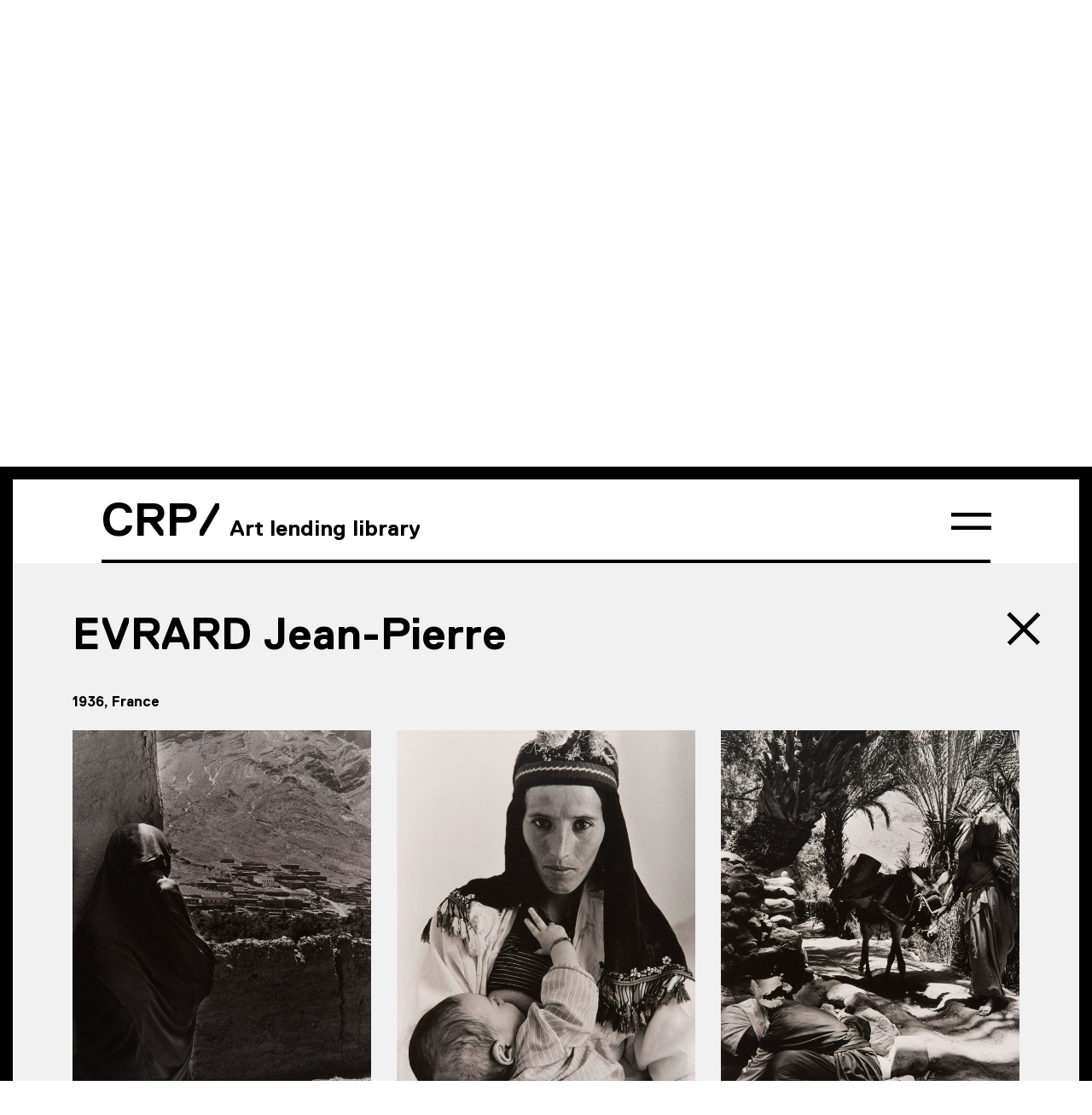

--- FILE ---
content_type: text/html; charset=UTF-8
request_url: https://www.crp.photo/en/photographe/evrard-jean-pierre/
body_size: 8815
content:
<!DOCTYPE html><html lang="fr" class="no-js">    <head><meta charset="utf-8"><meta http-equiv="X-UA-Compatible" content="IE=edge,chrome=1"><title>CRP/ Centre régional de la photographie Hauts-De-France</title><meta name="description" content="The CRP/ Centre régional de la photographie Hauts-de-France in Douchy-les-Mines develops art centre missions in the field of photography and contemporary images. Founded in 1982, it grew out of a collective of photographers who came from the photo club of the Usinor Denain Work Council." /><meta name="viewport" content="width=device-width,initial-scale=1.0,maximum-scale=1.0,minimum-scale=1.0,user-scalable=no,shrink-to-fit=no" /><meta name="msapplication-tap-highlight" content="no" /><meta name="google" content="notranslate" /><meta name="apple-mobile-web-app-capable" content="yes" /><link rel="shortcut icon" type="image/x-icon" href="https://www.crp.photo/wp-content/themes/nosign/favicon.ico" /><link rel="apple-touch-icon" sizes="152x152" href="https://www.crp.photo/wp-content/themes/nosign/_img/devices/apple-touch-icon-152x152.png" /><meta name="msapplication-TileColor" content="#ffffff" /><meta name="msapplication-TileImage" content="https://www.crp.photo/wp-content/themes/nosign/_img/devices/mstile-144x144.png" /><meta name="theme-color" content="#ffffff" /><link rel="dns-prefetch" href="//google-analytics.com" /><link rel="dns-prefetch" href="//www.google-analytics.com" /><meta name="twitter:card" content="summary"/><meta name="twitter:description" content="1936, France "/><meta name="twitter:title" content="EVRARD Jean-Pierre"/><meta name="twitter:domain" content="CRP/ Centre régional de la photographie Hauts-De-France"/><meta property="og:title" content="EVRARD Jean-Pierre" /><meta property="og:type" content="article" /><meta property="og:site_name" content="https://www.crp.photo" /><meta property="og:description" content="1936, France " /><meta property="og:url" content="https://www.crp.photo/en/photographe/evrard-jean-pierre/"/><meta itemprop="name" content="EVRARD Jean-Pierre" /><meta itemprop="description" content="1936, France " /><meta property="og:image" content="https://www.crp.photo/wp-content/themes/nosign/_img/facebook_default.jpg"/><link rel="image_src" href="https://www.crp.photo/wp-content/themes/nosign/_img/facebook_default.jpg" /><meta itemprop="image" content="https://www.crp.photo/wp-content/themes/nosign/_img/facebook_default.jpg" /><meta property="og:type" content="article" />    <link href="https://www.crp.photo/wp-content/themes/nosign/_css/maincss.min.css?v=hOljUpUt" rel="stylesheet" type="text/css" />            <link href="https://www.crp.photo/wp-content/themes/nosign/_css/fluxi.css?v=hOljUpUt" rel="stylesheet" type="text/css" />    <meta name='robots' content='max-image-preview:large' /><link rel="alternate" hreflang="en-us" href="https://www.crp.photo/en/photographe/evrard-jean-pierre/" /><link rel='stylesheet' id='dashicons-css' href='https://www.crp.photo/wp-includes/css/dashicons.min.css?ver=6.2.8' type='text/css' media='all' /><link rel='stylesheet' id='menu-icons-extra-css' href='https://www.crp.photo/wp-content/plugins/menu-icons/css/extra.min.css?ver=0.13.7' type='text/css' media='all' /><link rel='stylesheet' id='classic-theme-styles-css' href='https://www.crp.photo/wp-includes/css/classic-themes.min.css?ver=6.2.8' type='text/css' media='all' /><style id='global-styles-inline-css' type='text/css'>body{--wp--preset--color--black: #000000;--wp--preset--color--cyan-bluish-gray: #abb8c3;--wp--preset--color--white: #ffffff;--wp--preset--color--pale-pink: #f78da7;--wp--preset--color--vivid-red: #cf2e2e;--wp--preset--color--luminous-vivid-orange: #ff6900;--wp--preset--color--luminous-vivid-amber: #fcb900;--wp--preset--color--light-green-cyan: #7bdcb5;--wp--preset--color--vivid-green-cyan: #00d084;--wp--preset--color--pale-cyan-blue: #8ed1fc;--wp--preset--color--vivid-cyan-blue: #0693e3;--wp--preset--color--vivid-purple: #9b51e0;--wp--preset--gradient--vivid-cyan-blue-to-vivid-purple: linear-gradient(135deg,rgba(6,147,227,1) 0%,rgb(155,81,224) 100%);--wp--preset--gradient--light-green-cyan-to-vivid-green-cyan: linear-gradient(135deg,rgb(122,220,180) 0%,rgb(0,208,130) 100%);--wp--preset--gradient--luminous-vivid-amber-to-luminous-vivid-orange: linear-gradient(135deg,rgba(252,185,0,1) 0%,rgba(255,105,0,1) 100%);--wp--preset--gradient--luminous-vivid-orange-to-vivid-red: linear-gradient(135deg,rgba(255,105,0,1) 0%,rgb(207,46,46) 100%);--wp--preset--gradient--very-light-gray-to-cyan-bluish-gray: linear-gradient(135deg,rgb(238,238,238) 0%,rgb(169,184,195) 100%);--wp--preset--gradient--cool-to-warm-spectrum: linear-gradient(135deg,rgb(74,234,220) 0%,rgb(151,120,209) 20%,rgb(207,42,186) 40%,rgb(238,44,130) 60%,rgb(251,105,98) 80%,rgb(254,248,76) 100%);--wp--preset--gradient--blush-light-purple: linear-gradient(135deg,rgb(255,206,236) 0%,rgb(152,150,240) 100%);--wp--preset--gradient--blush-bordeaux: linear-gradient(135deg,rgb(254,205,165) 0%,rgb(254,45,45) 50%,rgb(107,0,62) 100%);--wp--preset--gradient--luminous-dusk: linear-gradient(135deg,rgb(255,203,112) 0%,rgb(199,81,192) 50%,rgb(65,88,208) 100%);--wp--preset--gradient--pale-ocean: linear-gradient(135deg,rgb(255,245,203) 0%,rgb(182,227,212) 50%,rgb(51,167,181) 100%);--wp--preset--gradient--electric-grass: linear-gradient(135deg,rgb(202,248,128) 0%,rgb(113,206,126) 100%);--wp--preset--gradient--midnight: linear-gradient(135deg,rgb(2,3,129) 0%,rgb(40,116,252) 100%);--wp--preset--duotone--dark-grayscale: url('#wp-duotone-dark-grayscale');--wp--preset--duotone--grayscale: url('#wp-duotone-grayscale');--wp--preset--duotone--purple-yellow: url('#wp-duotone-purple-yellow');--wp--preset--duotone--blue-red: url('#wp-duotone-blue-red');--wp--preset--duotone--midnight: url('#wp-duotone-midnight');--wp--preset--duotone--magenta-yellow: url('#wp-duotone-magenta-yellow');--wp--preset--duotone--purple-green: url('#wp-duotone-purple-green');--wp--preset--duotone--blue-orange: url('#wp-duotone-blue-orange');--wp--preset--font-size--small: 13px;--wp--preset--font-size--medium: 20px;--wp--preset--font-size--large: 36px;--wp--preset--font-size--x-large: 42px;--wp--preset--spacing--20: 0.44rem;--wp--preset--spacing--30: 0.67rem;--wp--preset--spacing--40: 1rem;--wp--preset--spacing--50: 1.5rem;--wp--preset--spacing--60: 2.25rem;--wp--preset--spacing--70: 3.38rem;--wp--preset--spacing--80: 5.06rem;--wp--preset--shadow--natural: 6px 6px 9px rgba(0, 0, 0, 0.2);--wp--preset--shadow--deep: 12px 12px 50px rgba(0, 0, 0, 0.4);--wp--preset--shadow--sharp: 6px 6px 0px rgba(0, 0, 0, 0.2);--wp--preset--shadow--outlined: 6px 6px 0px -3px rgba(255, 255, 255, 1), 6px 6px rgba(0, 0, 0, 1);--wp--preset--shadow--crisp: 6px 6px 0px rgba(0, 0, 0, 1);}:where(.is-layout-flex){gap: 0.5em;}body .is-layout-flow > .alignleft{float: left;margin-inline-start: 0;margin-inline-end: 2em;}body .is-layout-flow > .alignright{float: right;margin-inline-start: 2em;margin-inline-end: 0;}body .is-layout-flow > .aligncenter{margin-left: auto !important;margin-right: auto !important;}body .is-layout-constrained > .alignleft{float: left;margin-inline-start: 0;margin-inline-end: 2em;}body .is-layout-constrained > .alignright{float: right;margin-inline-start: 2em;margin-inline-end: 0;}body .is-layout-constrained > .aligncenter{margin-left: auto !important;margin-right: auto !important;}body .is-layout-constrained > :where(:not(.alignleft):not(.alignright):not(.alignfull)){max-width: var(--wp--style--global--content-size);margin-left: auto !important;margin-right: auto !important;}body .is-layout-constrained > .alignwide{max-width: var(--wp--style--global--wide-size);}body .is-layout-flex{display: flex;}body .is-layout-flex{flex-wrap: wrap;align-items: center;}body .is-layout-flex > *{margin: 0;}:where(.wp-block-columns.is-layout-flex){gap: 2em;}.has-black-color{color: var(--wp--preset--color--black) !important;}.has-cyan-bluish-gray-color{color: var(--wp--preset--color--cyan-bluish-gray) !important;}.has-white-color{color: var(--wp--preset--color--white) !important;}.has-pale-pink-color{color: var(--wp--preset--color--pale-pink) !important;}.has-vivid-red-color{color: var(--wp--preset--color--vivid-red) !important;}.has-luminous-vivid-orange-color{color: var(--wp--preset--color--luminous-vivid-orange) !important;}.has-luminous-vivid-amber-color{color: var(--wp--preset--color--luminous-vivid-amber) !important;}.has-light-green-cyan-color{color: var(--wp--preset--color--light-green-cyan) !important;}.has-vivid-green-cyan-color{color: var(--wp--preset--color--vivid-green-cyan) !important;}.has-pale-cyan-blue-color{color: var(--wp--preset--color--pale-cyan-blue) !important;}.has-vivid-cyan-blue-color{color: var(--wp--preset--color--vivid-cyan-blue) !important;}.has-vivid-purple-color{color: var(--wp--preset--color--vivid-purple) !important;}.has-black-background-color{background-color: var(--wp--preset--color--black) !important;}.has-cyan-bluish-gray-background-color{background-color: var(--wp--preset--color--cyan-bluish-gray) !important;}.has-white-background-color{background-color: var(--wp--preset--color--white) !important;}.has-pale-pink-background-color{background-color: var(--wp--preset--color--pale-pink) !important;}.has-vivid-red-background-color{background-color: var(--wp--preset--color--vivid-red) !important;}.has-luminous-vivid-orange-background-color{background-color: var(--wp--preset--color--luminous-vivid-orange) !important;}.has-luminous-vivid-amber-background-color{background-color: var(--wp--preset--color--luminous-vivid-amber) !important;}.has-light-green-cyan-background-color{background-color: var(--wp--preset--color--light-green-cyan) !important;}.has-vivid-green-cyan-background-color{background-color: var(--wp--preset--color--vivid-green-cyan) !important;}.has-pale-cyan-blue-background-color{background-color: var(--wp--preset--color--pale-cyan-blue) !important;}.has-vivid-cyan-blue-background-color{background-color: var(--wp--preset--color--vivid-cyan-blue) !important;}.has-vivid-purple-background-color{background-color: var(--wp--preset--color--vivid-purple) !important;}.has-black-border-color{border-color: var(--wp--preset--color--black) !important;}.has-cyan-bluish-gray-border-color{border-color: var(--wp--preset--color--cyan-bluish-gray) !important;}.has-white-border-color{border-color: var(--wp--preset--color--white) !important;}.has-pale-pink-border-color{border-color: var(--wp--preset--color--pale-pink) !important;}.has-vivid-red-border-color{border-color: var(--wp--preset--color--vivid-red) !important;}.has-luminous-vivid-orange-border-color{border-color: var(--wp--preset--color--luminous-vivid-orange) !important;}.has-luminous-vivid-amber-border-color{border-color: var(--wp--preset--color--luminous-vivid-amber) !important;}.has-light-green-cyan-border-color{border-color: var(--wp--preset--color--light-green-cyan) !important;}.has-vivid-green-cyan-border-color{border-color: var(--wp--preset--color--vivid-green-cyan) !important;}.has-pale-cyan-blue-border-color{border-color: var(--wp--preset--color--pale-cyan-blue) !important;}.has-vivid-cyan-blue-border-color{border-color: var(--wp--preset--color--vivid-cyan-blue) !important;}.has-vivid-purple-border-color{border-color: var(--wp--preset--color--vivid-purple) !important;}.has-vivid-cyan-blue-to-vivid-purple-gradient-background{background: var(--wp--preset--gradient--vivid-cyan-blue-to-vivid-purple) !important;}.has-light-green-cyan-to-vivid-green-cyan-gradient-background{background: var(--wp--preset--gradient--light-green-cyan-to-vivid-green-cyan) !important;}.has-luminous-vivid-amber-to-luminous-vivid-orange-gradient-background{background: var(--wp--preset--gradient--luminous-vivid-amber-to-luminous-vivid-orange) !important;}.has-luminous-vivid-orange-to-vivid-red-gradient-background{background: var(--wp--preset--gradient--luminous-vivid-orange-to-vivid-red) !important;}.has-very-light-gray-to-cyan-bluish-gray-gradient-background{background: var(--wp--preset--gradient--very-light-gray-to-cyan-bluish-gray) !important;}.has-cool-to-warm-spectrum-gradient-background{background: var(--wp--preset--gradient--cool-to-warm-spectrum) !important;}.has-blush-light-purple-gradient-background{background: var(--wp--preset--gradient--blush-light-purple) !important;}.has-blush-bordeaux-gradient-background{background: var(--wp--preset--gradient--blush-bordeaux) !important;}.has-luminous-dusk-gradient-background{background: var(--wp--preset--gradient--luminous-dusk) !important;}.has-pale-ocean-gradient-background{background: var(--wp--preset--gradient--pale-ocean) !important;}.has-electric-grass-gradient-background{background: var(--wp--preset--gradient--electric-grass) !important;}.has-midnight-gradient-background{background: var(--wp--preset--gradient--midnight) !important;}.has-small-font-size{font-size: var(--wp--preset--font-size--small) !important;}.has-medium-font-size{font-size: var(--wp--preset--font-size--medium) !important;}.has-large-font-size{font-size: var(--wp--preset--font-size--large) !important;}.has-x-large-font-size{font-size: var(--wp--preset--font-size--x-large) !important;}.wp-block-navigation a:where(:not(.wp-element-button)){color: inherit;}:where(.wp-block-columns.is-layout-flex){gap: 2em;}.wp-block-pullquote{font-size: 1.5em;line-height: 1.6;}</style><link rel='stylesheet' id='wpdm-fonticon-css' href='https://www.crp.photo/wp-content/plugins/download-manager/assets/wpdm-iconfont/css/wpdm-icons.css?ver=6.2.8' type='text/css' media='all' /><link rel='stylesheet' id='wpdm-front-css' href='https://www.crp.photo/wp-content/plugins/download-manager/assets/css/front.min.css?ver=6.2.8' type='text/css' media='all' /><script type='text/javascript' src='https://www.crp.photo/wp-includes/js/jquery/jquery.min.js?ver=3.6.4' id='jquery-core-js'></script><script type='text/javascript' src='https://www.crp.photo/wp-includes/js/jquery/jquery-migrate.min.js?ver=3.4.0' id='jquery-migrate-js'></script><script type='text/javascript' src='https://www.crp.photo/wp-content/plugins/download-manager/assets/js/wpdm.min.js?ver=6.2.8' id='wpdm-frontend-js-js'></script><script type='text/javascript' id='wpdm-frontjs-js-extra'>/* <![CDATA[ */var wpdm_url = {"home":"https:\/\/www.crp.photo\/en\/","site":"https:\/\/www.crp.photo\/","ajax":"https:\/\/www.crp.photo\/wp-admin\/admin-ajax.php"};var wpdm_js = {"spinner":"<i class=\"wpdm-icon wpdm-sun wpdm-spin\"><\/i>","client_id":"aeccc573294fb48128d68491e116864a"};var wpdm_strings = {"pass_var":"Password Verified!","pass_var_q":"Please click following button to start download.","start_dl":"Start Download"};/* ]]> */</script><script type='text/javascript' src='https://www.crp.photo/wp-content/plugins/download-manager/assets/js/front.min.js?ver=3.3.17' id='wpdm-frontjs-js'></script><link rel="canonical" href="https://www.crp.photo/en/photographe/evrard-jean-pierre/" /><meta name="generator" content="WordPress Download Manager 3.3.17" />                <style>        /* WPDM Link Template Styles */        </style>                <style>            :root {                --color-primary: #4a8eff;                --color-primary-rgb: 74, 142, 255;                --color-primary-hover: #5998ff;                --color-primary-active: #3281ff;                --color-secondary: #6c757d;                --color-secondary-rgb: 108, 117, 125;                --color-secondary-hover: #6c757d;                --color-secondary-active: #6c757d;                --color-success: #018e11;                --color-success-rgb: 1, 142, 17;                --color-success-hover: #0aad01;                --color-success-active: #0c8c01;                --color-info: #2CA8FF;                --color-info-rgb: 44, 168, 255;                --color-info-hover: #2CA8FF;                --color-info-active: #2CA8FF;                --color-warning: #FFB236;                --color-warning-rgb: 255, 178, 54;                --color-warning-hover: #FFB236;                --color-warning-active: #FFB236;                --color-danger: #ff5062;                --color-danger-rgb: 255, 80, 98;                --color-danger-hover: #ff5062;                --color-danger-active: #ff5062;                --color-green: #30b570;                --color-blue: #0073ff;                --color-purple: #8557D3;                --color-red: #ff5062;                --color-muted: rgba(69, 89, 122, 0.6);                --wpdm-font: "Sen", -apple-system, BlinkMacSystemFont, "Segoe UI", Roboto, Helvetica, Arial, sans-serif, "Apple Color Emoji", "Segoe UI Emoji", "Segoe UI Symbol";            }            .wpdm-download-link.btn.btn-primary {                border-radius: 4px;            }        </style>            </head><body class="photographe-template-default single single-photographe postid-14526 menunoborder nofooterpadd scrolltoartotheque_list  "><!--[if IE]><p class="chromeframe">You are using an <strong>outdated</strong> browser. Please <a href="http://browsehappy.com/">upgrade your browser</a> or <a href="http://www.google.com/chromeframe/?redirect=true">activate Google Chrome Frame</a> to improve your experience.</p><![endif]--><div id="main">    <div id="menu" class="active incontentMenuNoBottom">    <div class="menufixy_zone"><div class="col-md-10 col-md-offset-1 nopadding menufixy_cnt">    <div class="logo"><a href="https://www.crp.photo/en/">CRP/</a><span class="breadcrumb">Art lending library</span>    </div>    <div class="hero_burger"></div>    </div>    </div></div>    <div id="collections">    <section class="heroslider"><div class="nsg_bloc heroslider_zone">        <div class="slider_cnt"><div class="owl-carousel hero-carousel">    </div>    </div>    <div class="slider_txt jscenter">            <h1></h1></div>        <div class="slide_prev"></div>    <div class="slide_next"></div>    <div class="show_more_slider_cnt"><span class="show_more_slider">infos</span></div></div>    </section>    <section class="collection_tabs_cnt"><div class="container">    <div class="nsg_bloc"><h2>Art lending library</h2><div class="collection_tabs_btns">        </div><div class="collection_tabs">        </div>    </div></div>    </section>    <section class="artotheque_list"><div class="container">    <div class="nsg_bloc"><div class="photographe_bloc">    <div class="col-md-8 nopadding-left"><h1>EVRARD Jean-Pierre</h1><div class="photographe_desc"><p><strong>1936, France</strong></p></div>    </div>    </div><div class="back_to_list">    <a href="https://www.crp.photo/en/photographe/evrard-jean-pierre/"><span class="hidden">Art lending library</span>    </a></div>    </div>    <div class="nsg_bloc nsgList photographeview">    <article class="col-sm-6 col-md-4 artotheque_item onScreenItem nsgListItem"><div class="gridview">    <div class="artotheque_item_cnt rollable"><a href="https://www.crp.photo/en/artotheque/maroc-tagui-ou-ballon-palmeraie-entre-tata-et-imitek-4/">    <div class="nsg_bloc overhidden"><div class="artotheque_item_img">       <figure class="img-responsive  portrait"><img width="1085" height="1600" data-src="https://www.crp.photo/wp-content/uploads/2021/01/CRP.2020.6.001.jpg"  data-srcset='https://www.crp.photo/wp-content/uploads/2021/01/CRP.2020.6.001-475x700.jpg 475w, https://www.crp.photo/wp-content/uploads/2021/01/CRP.2020.6.001-695x1024.jpg 695w, https://www.crp.photo/wp-content/uploads/2021/01/CRP.2020.6.001-768x1132.jpg 768w, https://www.crp.photo/wp-content/uploads/2021/01/CRP.2020.6.001-1042x1536.jpg 1042w, https://www.crp.photo/wp-content/uploads/2021/01/CRP.2020.6.001-1389x2048.jpg 1389w, https://www.crp.photo/wp-content/uploads/2021/01/CRP.2020.6.001.jpg 1085w' sizes='(max-width: 475px) 100vw, 475px' class="b-lazy img-responsive" alt="crp-2020-6-001-2" src="[data-uri]" style="background-color:transparent" /><noscript><img src="https://www.crp.photo/wp-content/uploads/2021/01/CRP.2020.6.001.jpg" class="img-responsive" alt="crp-2020-6-001-2" /></noscript><figcaption>crp-2020-6-001-2</figcaption></figure>    </div><div class="artotheque_item_txt">    <div class="nsg_bloc"><p>« Maroc », Tagui ou Ballou, palmeraie entre Tata et Imitek</p>    </div></div><div class="rollableover">    <div class="nsg_bloc"><p>« Maroc », Tagui ou Ballou, palmeraie entre Tata et Imitek</p><div class="artotheque_roll">    <p class="artotheque_roll_cnt">1995, 40,6 x 27,5 cm, CRP.2020.6.001</p></div>    </div></div>    </div></a>    </div></div>    </article>    <article class="col-sm-6 col-md-4 artotheque_item onScreenItem nsgListItem"><div class="gridview">    <div class="artotheque_item_cnt rollable"><a href="https://www.crp.photo/en/artotheque/maroc-kounkouda-route-de-ouarzazate-a-taliouine/">    <div class="nsg_bloc overhidden"><div class="artotheque_item_img">       <figure class="img-responsive  portrait"><img width="1075" height="1600" data-src="https://www.crp.photo/wp-content/uploads/2021/01/CRP.2020.6.002.jpg"  data-srcset='https://www.crp.photo/wp-content/uploads/2021/01/CRP.2020.6.002-470x700.jpg 470w, https://www.crp.photo/wp-content/uploads/2021/01/CRP.2020.6.002-688x1024.jpg 688w, https://www.crp.photo/wp-content/uploads/2021/01/CRP.2020.6.002-768x1143.jpg 768w, https://www.crp.photo/wp-content/uploads/2021/01/CRP.2020.6.002-1032x1536.jpg 1032w, https://www.crp.photo/wp-content/uploads/2021/01/CRP.2020.6.002-1377x2048.jpg 1377w, https://www.crp.photo/wp-content/uploads/2021/01/CRP.2020.6.002.jpg 1075w' sizes='(max-width: 470px) 100vw, 470px' class="b-lazy img-responsive" alt="crp-2020-6-002-2" src="[data-uri]" style="background-color:transparent" /><noscript><img src="https://www.crp.photo/wp-content/uploads/2021/01/CRP.2020.6.002.jpg" class="img-responsive" alt="crp-2020-6-002-2" /></noscript><figcaption>crp-2020-6-002-2</figcaption></figure>    </div><div class="artotheque_item_txt">    <div class="nsg_bloc"><p>« Maroc », Kounkouda, route de Ouarzazate à Taliouine</p>    </div></div><div class="rollableover">    <div class="nsg_bloc"><p>« Maroc », Kounkouda, route de Ouarzazate à Taliouine</p><div class="artotheque_roll">    <p class="artotheque_roll_cnt">1998, 40,7 x 27,3 cm, CRP.2020.6.002</p></div>    </div></div>    </div></a>    </div></div>    </article>    <article class="col-sm-6 col-md-4 artotheque_item onScreenItem nsgListItem"><div class="gridview">    <div class="artotheque_item_cnt rollable"><a href="https://www.crp.photo/en/artotheque/maroc-tagui-ou-ballon-palmeraie-entre-tata-et-imitek-3/">    <div class="nsg_bloc overhidden"><div class="artotheque_item_img">       <figure class="img-responsive  portrait"><img width="1075" height="1600" data-src="https://www.crp.photo/wp-content/uploads/2021/01/CRP.2020.6.003.jpg"  data-srcset='https://www.crp.photo/wp-content/uploads/2021/01/CRP.2020.6.003-470x700.jpg 470w, https://www.crp.photo/wp-content/uploads/2021/01/CRP.2020.6.003-688x1024.jpg 688w, https://www.crp.photo/wp-content/uploads/2021/01/CRP.2020.6.003-768x1143.jpg 768w, https://www.crp.photo/wp-content/uploads/2021/01/CRP.2020.6.003-1032x1536.jpg 1032w, https://www.crp.photo/wp-content/uploads/2021/01/CRP.2020.6.003-1377x2048.jpg 1377w, https://www.crp.photo/wp-content/uploads/2021/01/CRP.2020.6.003.jpg 1075w' sizes='(max-width: 470px) 100vw, 470px' class="b-lazy img-responsive" alt="crp-2020-6-003-2" src="[data-uri]" style="background-color:transparent" /><noscript><img src="https://www.crp.photo/wp-content/uploads/2021/01/CRP.2020.6.003.jpg" class="img-responsive" alt="crp-2020-6-003-2" /></noscript><figcaption>crp-2020-6-003-2</figcaption></figure>    </div><div class="artotheque_item_txt">    <div class="nsg_bloc"><p>« Maroc », Tagui ou Ballou, palmeraie entre Tata et Imitek</p>    </div></div><div class="rollableover">    <div class="nsg_bloc"><p>« Maroc », Tagui ou Ballou, palmeraie entre Tata et Imitek</p><div class="artotheque_roll">    <p class="artotheque_roll_cnt">1995, 40,6 x 27,5 cm, CRP.2020.6.003</p></div>    </div></div>    </div></a>    </div></div>    </article>    <article class="col-sm-6 col-md-4 artotheque_item onScreenItem nsgListItem"><div class="gridview">    <div class="artotheque_item_cnt rollable"><a href="https://www.crp.photo/en/artotheque/maroc-midelt-les-sources-bleues/">    <div class="nsg_bloc overhidden"><div class="artotheque_item_img">       <figure class="img-responsive  portrait"><img width="1064" height="1600" data-src="https://www.crp.photo/wp-content/uploads/2021/01/CRP.2020.6.004.jpg"  data-srcset='https://www.crp.photo/wp-content/uploads/2021/01/CRP.2020.6.004-465x700.jpg 465w, https://www.crp.photo/wp-content/uploads/2021/01/CRP.2020.6.004-681x1024.jpg 681w, https://www.crp.photo/wp-content/uploads/2021/01/CRP.2020.6.004-768x1155.jpg 768w, https://www.crp.photo/wp-content/uploads/2021/01/CRP.2020.6.004-1021x1536.jpg 1021w, https://www.crp.photo/wp-content/uploads/2021/01/CRP.2020.6.004-1361x2048.jpg 1361w, https://www.crp.photo/wp-content/uploads/2021/01/CRP.2020.6.004.jpg 1064w' sizes='(max-width: 465px) 100vw, 465px' class="b-lazy img-responsive" alt="crp-2020-6-004-2" src="[data-uri]" style="background-color:transparent" /><noscript><img src="https://www.crp.photo/wp-content/uploads/2021/01/CRP.2020.6.004.jpg" class="img-responsive" alt="crp-2020-6-004-2" /></noscript><figcaption>crp-2020-6-004-2</figcaption></figure>    </div><div class="artotheque_item_txt">    <div class="nsg_bloc"><p>« Maroc », Midelt, les sources bleues</p>    </div></div><div class="rollableover">    <div class="nsg_bloc"><p>« Maroc », Midelt, les sources bleues</p><div class="artotheque_roll">    <p class="artotheque_roll_cnt">1981, 40,7 x 27,4 cm, CRP.2020.6.004</p></div>    </div></div>    </div></a>    </div></div>    </article>    <article class="col-sm-6 col-md-4 artotheque_item onScreenItem nsgListItem"><div class="gridview">    <div class="artotheque_item_cnt rollable"><a href="https://www.crp.photo/en/artotheque/maroc-tagui-ida-ou-ballon-palmeraie-entre-tata-et-imitek-4/">    <div class="nsg_bloc overhidden"><div class="artotheque_item_img">       <figure class="img-responsive  portrait"><img width="1077" height="1600" data-src="https://www.crp.photo/wp-content/uploads/2021/01/CRP.2020.6.005.jpg"  data-srcset='https://www.crp.photo/wp-content/uploads/2021/01/CRP.2020.6.005-471x700.jpg 471w, https://www.crp.photo/wp-content/uploads/2021/01/CRP.2020.6.005-690x1024.jpg 690w, https://www.crp.photo/wp-content/uploads/2021/01/CRP.2020.6.005-768x1141.jpg 768w, https://www.crp.photo/wp-content/uploads/2021/01/CRP.2020.6.005-1034x1536.jpg 1034w, https://www.crp.photo/wp-content/uploads/2021/01/CRP.2020.6.005-1379x2048.jpg 1379w, https://www.crp.photo/wp-content/uploads/2021/01/CRP.2020.6.005.jpg 1077w' sizes='(max-width: 471px) 100vw, 471px' class="b-lazy img-responsive" alt="crp-2020-6-005-2" src="[data-uri]" style="background-color:transparent" /><noscript><img src="https://www.crp.photo/wp-content/uploads/2021/01/CRP.2020.6.005.jpg" class="img-responsive" alt="crp-2020-6-005-2" /></noscript><figcaption>crp-2020-6-005-2</figcaption></figure>    </div><div class="artotheque_item_txt">    <div class="nsg_bloc"><p>« Maroc », Tagui Ida ou Ballou, palmeraie entre Tata et Imitek</p>    </div></div><div class="rollableover">    <div class="nsg_bloc"><p>« Maroc », Tagui Ida ou Ballou, palmeraie entre Tata et Imitek</p><div class="artotheque_roll">    <p class="artotheque_roll_cnt">1995, 40,7 x 27,3 cm, CRP.2020.6.005</p></div>    </div></div>    </div></a>    </div></div>    </article>    <article class="col-sm-6 col-md-4 artotheque_item onScreenItem nsgListItem"><div class="gridview">    <div class="artotheque_item_cnt rollable"><a href="https://www.crp.photo/en/artotheque/maroc-tagui-ida-ou-ballon-palmeraie-entre-tata-et-imitek-3/">    <div class="nsg_bloc overhidden"><div class="artotheque_item_img">       <figure class="img-responsive  portrait"><img width="1073" height="1600" data-src="https://www.crp.photo/wp-content/uploads/2021/01/CRP.2020.6.006.jpg"  data-srcset='https://www.crp.photo/wp-content/uploads/2021/01/CRP.2020.6.006-470x700.jpg 470w, https://www.crp.photo/wp-content/uploads/2021/01/CRP.2020.6.006-687x1024.jpg 687w, https://www.crp.photo/wp-content/uploads/2021/01/CRP.2020.6.006-768x1145.jpg 768w, https://www.crp.photo/wp-content/uploads/2021/01/CRP.2020.6.006-1031x1536.jpg 1031w, https://www.crp.photo/wp-content/uploads/2021/01/CRP.2020.6.006-1374x2048.jpg 1374w, https://www.crp.photo/wp-content/uploads/2021/01/CRP.2020.6.006.jpg 1073w' sizes='(max-width: 470px) 100vw, 470px' class="b-lazy img-responsive" alt="crp-2020-6-006-2" src="[data-uri]" style="background-color:transparent" /><noscript><img src="https://www.crp.photo/wp-content/uploads/2021/01/CRP.2020.6.006.jpg" class="img-responsive" alt="crp-2020-6-006-2" /></noscript><figcaption>crp-2020-6-006-2</figcaption></figure>    </div><div class="artotheque_item_txt">    <div class="nsg_bloc"><p>« Maroc », Tagui Ida ou Ballou, palmeraie entre Tata et Imitek</p>    </div></div><div class="rollableover">    <div class="nsg_bloc"><p>« Maroc », Tagui Ida ou Ballou, palmeraie entre Tata et Imitek</p><div class="artotheque_roll">    <p class="artotheque_roll_cnt">1995, 40,7 x 27,3 cm, CRP.2020.6.006</p></div>    </div></div>    </div></a>    </div></div>    </article>    <article class="col-sm-6 col-md-4 artotheque_item onScreenItem nsgListItem"><div class="gridview">    <div class="artotheque_item_cnt rollable"><a href="https://www.crp.photo/en/artotheque/maroc-route-509-ait-abdellah/">    <div class="nsg_bloc overhidden"><div class="artotheque_item_img">       <figure class="img-responsive  portrait"><img width="1075" height="1600" data-src="https://www.crp.photo/wp-content/uploads/2021/01/CRP.2020.6.007.jpg"  data-srcset='https://www.crp.photo/wp-content/uploads/2021/01/CRP.2020.6.007-470x700.jpg 470w, https://www.crp.photo/wp-content/uploads/2021/01/CRP.2020.6.007-688x1024.jpg 688w, https://www.crp.photo/wp-content/uploads/2021/01/CRP.2020.6.007-768x1143.jpg 768w, https://www.crp.photo/wp-content/uploads/2021/01/CRP.2020.6.007-1032x1536.jpg 1032w, https://www.crp.photo/wp-content/uploads/2021/01/CRP.2020.6.007-1377x2048.jpg 1377w, https://www.crp.photo/wp-content/uploads/2021/01/CRP.2020.6.007.jpg 1075w' sizes='(max-width: 470px) 100vw, 470px' class="b-lazy img-responsive" alt="crp-2020-6-007-2" src="[data-uri]" style="background-color:transparent" /><noscript><img src="https://www.crp.photo/wp-content/uploads/2021/01/CRP.2020.6.007.jpg" class="img-responsive" alt="crp-2020-6-007-2" /></noscript><figcaption>crp-2020-6-007-2</figcaption></figure>    </div><div class="artotheque_item_txt">    <div class="nsg_bloc"><p>« Maroc », Route 509 Ait Abdellah</p>    </div></div><div class="rollableover">    <div class="nsg_bloc"><p>« Maroc », Route 509 Ait Abdellah</p><div class="artotheque_roll">    <p class="artotheque_roll_cnt">1998, 40,8 x 27,3 cm, CRP.2020.6.007</p></div>    </div></div>    </div></a>    </div></div>    </article>    <article class="col-sm-6 col-md-4 artotheque_item onScreenItem nsgListItem"><div class="gridview">    <div class="artotheque_item_cnt rollable"><a href="https://www.crp.photo/en/artotheque/maroc-route-509-de-agadir-a-tafraoute/">    <div class="nsg_bloc overhidden"><div class="artotheque_item_img">       <figure class="img-responsive  portrait"><img width="1068" height="1600" data-src="https://www.crp.photo/wp-content/uploads/2021/01/CRP.2020.6.008.jpg"  data-srcset='https://www.crp.photo/wp-content/uploads/2021/01/CRP.2020.6.008-467x700.jpg 467w, https://www.crp.photo/wp-content/uploads/2021/01/CRP.2020.6.008-683x1024.jpg 683w, https://www.crp.photo/wp-content/uploads/2021/01/CRP.2020.6.008-768x1151.jpg 768w, https://www.crp.photo/wp-content/uploads/2021/01/CRP.2020.6.008-1025x1536.jpg 1025w, https://www.crp.photo/wp-content/uploads/2021/01/CRP.2020.6.008-1366x2048.jpg 1366w, https://www.crp.photo/wp-content/uploads/2021/01/CRP.2020.6.008.jpg 1068w' sizes='(max-width: 467px) 100vw, 467px' class="b-lazy img-responsive" alt="crp-2020-6-008-2" src="[data-uri]" style="background-color:transparent" /><noscript><img src="https://www.crp.photo/wp-content/uploads/2021/01/CRP.2020.6.008.jpg" class="img-responsive" alt="crp-2020-6-008-2" /></noscript><figcaption>crp-2020-6-008-2</figcaption></figure>    </div><div class="artotheque_item_txt">    <div class="nsg_bloc"><p>« Maroc », Route 509 de Agadir à Tafraoute</p>    </div></div><div class="rollableover">    <div class="nsg_bloc"><p>« Maroc », Route 509 de Agadir à Tafraoute</p><div class="artotheque_roll">    <p class="artotheque_roll_cnt">1995, 40,7 x 27,3 cm, CRP.2020.6.008</p></div>    </div></div>    </div></a>    </div></div>    </article>    <article class="col-sm-6 col-md-4 artotheque_item onScreenItem nsgListItem"><div class="gridview">    <div class="artotheque_item_cnt rollable"><a href="https://www.crp.photo/en/artotheque/maroc-col-de-tizi-ntest-route-de-taroudant-vers-marrakech/">    <div class="nsg_bloc overhidden"><div class="artotheque_item_img">       <figure class="img-responsive  portrait"><img width="1071" height="1600" data-src="https://www.crp.photo/wp-content/uploads/2021/01/CRP.2020.6.009.jpg"  data-srcset='https://www.crp.photo/wp-content/uploads/2021/01/CRP.2020.6.009-469x700.jpg 469w, https://www.crp.photo/wp-content/uploads/2021/01/CRP.2020.6.009-686x1024.jpg 686w, https://www.crp.photo/wp-content/uploads/2021/01/CRP.2020.6.009-768x1147.jpg 768w, https://www.crp.photo/wp-content/uploads/2021/01/CRP.2020.6.009-1029x1536.jpg 1029w, https://www.crp.photo/wp-content/uploads/2021/01/CRP.2020.6.009-1371x2048.jpg 1371w, https://www.crp.photo/wp-content/uploads/2021/01/CRP.2020.6.009.jpg 1071w' sizes='(max-width: 469px) 100vw, 469px' class="b-lazy img-responsive" alt="crp-2020-6-009-2" src="[data-uri]" style="background-color:transparent" /><noscript><img src="https://www.crp.photo/wp-content/uploads/2021/01/CRP.2020.6.009.jpg" class="img-responsive" alt="crp-2020-6-009-2" /></noscript><figcaption>crp-2020-6-009-2</figcaption></figure>    </div><div class="artotheque_item_txt">    <div class="nsg_bloc"><p>« Maroc », Col de Tizi N’Test, route de Taroudant vers Marrakech</p>    </div></div><div class="rollableover">    <div class="nsg_bloc"><p>« Maroc », Col de Tizi N’Test, route de Taroudant vers Marrakech</p><div class="artotheque_roll">    <p class="artotheque_roll_cnt">1998, 40,7 x 27,3 cm, CRP.2020.6.009</p></div>    </div></div>    </div></a>    </div></div>    </article>    <article class="col-sm-6 col-md-4 artotheque_item onScreenItem nsgListItem"><div class="gridview">    <div class="artotheque_item_cnt rollable"><a href="https://www.crp.photo/en/artotheque/maroc-tagui-ou-ballon-palmeraie-entre-tata-et-imitek-2/">    <div class="nsg_bloc overhidden"><div class="artotheque_item_img">       <figure class="img-responsive  portrait"><img width="1071" height="1600" data-src="https://www.crp.photo/wp-content/uploads/2021/01/CRP.2020.6.010.jpg"  data-srcset='https://www.crp.photo/wp-content/uploads/2021/01/CRP.2020.6.010-468x700.jpg 468w, https://www.crp.photo/wp-content/uploads/2021/01/CRP.2020.6.010-685x1024.jpg 685w, https://www.crp.photo/wp-content/uploads/2021/01/CRP.2020.6.010-768x1148.jpg 768w, https://www.crp.photo/wp-content/uploads/2021/01/CRP.2020.6.010-1028x1536.jpg 1028w, https://www.crp.photo/wp-content/uploads/2021/01/CRP.2020.6.010-1371x2048.jpg 1371w, https://www.crp.photo/wp-content/uploads/2021/01/CRP.2020.6.010.jpg 1071w' sizes='(max-width: 468px) 100vw, 468px' class="b-lazy img-responsive" alt="crp-2020-6-010-2" src="[data-uri]" style="background-color:transparent" /><noscript><img src="https://www.crp.photo/wp-content/uploads/2021/01/CRP.2020.6.010.jpg" class="img-responsive" alt="crp-2020-6-010-2" /></noscript><figcaption>crp-2020-6-010-2</figcaption></figure>    </div><div class="artotheque_item_txt">    <div class="nsg_bloc"><p>« Maroc », Tagui ou Ballou, palmeraie entre Tata et Imitek</p>    </div></div><div class="rollableover">    <div class="nsg_bloc"><p>« Maroc », Tagui ou Ballou, palmeraie entre Tata et Imitek</p><div class="artotheque_roll">    <p class="artotheque_roll_cnt">1995, 40,7 x 27,3 cm, CRP.2020.6.010</p></div>    </div></div>    </div></a>    </div></div>    </article>    <article class="col-sm-6 col-md-4 artotheque_item onScreenItem nsgListItem"><div class="gridview">    <div class="artotheque_item_cnt rollable"><a href="https://www.crp.photo/en/artotheque/maroc-tagui-ida-ou-ballon-palmeraie-entre-tata-et-imitek-2/">    <div class="nsg_bloc overhidden"><div class="artotheque_item_img">       <figure class="img-responsive  portrait"><img width="1067" height="1600" data-src="https://www.crp.photo/wp-content/uploads/2021/01/CRP.2020.6.011.jpg"  data-srcset='https://www.crp.photo/wp-content/uploads/2021/01/CRP.2020.6.011-467x700.jpg 467w, https://www.crp.photo/wp-content/uploads/2021/01/CRP.2020.6.011-683x1024.jpg 683w, https://www.crp.photo/wp-content/uploads/2021/01/CRP.2020.6.011-768x1152.jpg 768w, https://www.crp.photo/wp-content/uploads/2021/01/CRP.2020.6.011-1024x1536.jpg 1024w, https://www.crp.photo/wp-content/uploads/2021/01/CRP.2020.6.011-1366x2048.jpg 1366w, https://www.crp.photo/wp-content/uploads/2021/01/CRP.2020.6.011.jpg 1067w' sizes='(max-width: 467px) 100vw, 467px' class="b-lazy img-responsive" alt="crp-2020-6-011-2" src="[data-uri]" style="background-color:transparent" /><noscript><img src="https://www.crp.photo/wp-content/uploads/2021/01/CRP.2020.6.011.jpg" class="img-responsive" alt="crp-2020-6-011-2" /></noscript><figcaption>crp-2020-6-011-2</figcaption></figure>    </div><div class="artotheque_item_txt">    <div class="nsg_bloc"><p>« Maroc », Tagui Ida ou Ballou, palmeraie entre Tata et Imitek</p>    </div></div><div class="rollableover">    <div class="nsg_bloc"><p>« Maroc », Tagui Ida ou Ballou, palmeraie entre Tata et Imitek</p><div class="artotheque_roll">    <p class="artotheque_roll_cnt">1995, 40,7 x 27,3 cm, CRP.2020.6.011</p></div>    </div></div>    </div></a>    </div></div>    </article>    <article class="col-sm-6 col-md-4 artotheque_item onScreenItem nsgListItem"><div class="gridview">    <div class="artotheque_item_cnt rollable"><a href="https://www.crp.photo/en/artotheque/maroc-tourbist-vallee-des-roses/">    <div class="nsg_bloc overhidden"><div class="artotheque_item_img">       <figure class="img-responsive  landscape"><img width="1600" height="1055" data-src="https://www.crp.photo/wp-content/uploads/2021/01/CRP.2020.6.012.jpg"  data-srcset='https://www.crp.photo/wp-content/uploads/2021/01/CRP.2020.6.012-700x462.jpg 700w, https://www.crp.photo/wp-content/uploads/2021/01/CRP.2020.6.012-1024x675.jpg 1024w, https://www.crp.photo/wp-content/uploads/2021/01/CRP.2020.6.012-768x506.jpg 768w, https://www.crp.photo/wp-content/uploads/2021/01/CRP.2020.6.012-1536x1013.jpg 1536w, https://www.crp.photo/wp-content/uploads/2021/01/CRP.2020.6.012-2048x1351.jpg 2048w, https://www.crp.photo/wp-content/uploads/2021/01/CRP.2020.6.012.jpg 1600w' sizes='(max-width: 700px) 100vw, 700px' class="b-lazy img-responsive" alt="crp-2020-6-012-2" src="[data-uri]" style="background-color:transparent" /><noscript><img src="https://www.crp.photo/wp-content/uploads/2021/01/CRP.2020.6.012.jpg" class="img-responsive" alt="crp-2020-6-012-2" /></noscript><figcaption>crp-2020-6-012-2</figcaption></figure>    </div><div class="artotheque_item_txt">    <div class="nsg_bloc"><p>« Maroc », Tourbist, vallée des roses</p>    </div></div><div class="rollableover">    <div class="nsg_bloc"><p>« Maroc », Tourbist, vallée des roses</p><div class="artotheque_roll">    <p class="artotheque_roll_cnt">1998, 27,2 x 40,7 cm, CRP.2020.6.012</p></div>    </div></div>    </div></a>    </div></div>    </article>    <article class="col-sm-6 col-md-4 artotheque_item onScreenItem nsgListItem"><div class="gridview">    <div class="artotheque_item_cnt rollable"><a href="https://www.crp.photo/en/artotheque/maroc-essaouira/">    <div class="nsg_bloc overhidden"><div class="artotheque_item_img">       <figure class="img-responsive  portrait"><img width="1081" height="1600" data-src="https://www.crp.photo/wp-content/uploads/2021/01/CRP.2020.6.013.jpg"  data-srcset='https://www.crp.photo/wp-content/uploads/2021/01/CRP.2020.6.013-473x700.jpg 473w, https://www.crp.photo/wp-content/uploads/2021/01/CRP.2020.6.013-692x1024.jpg 692w, https://www.crp.photo/wp-content/uploads/2021/01/CRP.2020.6.013-768x1137.jpg 768w, https://www.crp.photo/wp-content/uploads/2021/01/CRP.2020.6.013-1037x1536.jpg 1037w, https://www.crp.photo/wp-content/uploads/2021/01/CRP.2020.6.013-1383x2048.jpg 1383w, https://www.crp.photo/wp-content/uploads/2021/01/CRP.2020.6.013.jpg 1081w' sizes='(max-width: 473px) 100vw, 473px' class="b-lazy img-responsive" alt="crp-2020-6-013-2" src="[data-uri]" style="background-color:transparent" /><noscript><img src="https://www.crp.photo/wp-content/uploads/2021/01/CRP.2020.6.013.jpg" class="img-responsive" alt="crp-2020-6-013-2" /></noscript><figcaption>crp-2020-6-013-2</figcaption></figure>    </div><div class="artotheque_item_txt">    <div class="nsg_bloc"><p>« Maroc », Essaouira</p>    </div></div><div class="rollableover">    <div class="nsg_bloc"><p>« Maroc », Essaouira</p><div class="artotheque_roll">    <p class="artotheque_roll_cnt">1991, 40,5 x 27,5 cm, CRP.2020.6.013</p></div>    </div></div>    </div></a>    </div></div>    </article>    <article class="col-sm-6 col-md-4 artotheque_item onScreenItem nsgListItem"><div class="gridview">    <div class="artotheque_item_cnt rollable"><a href="https://www.crp.photo/en/artotheque/maroc-tafraoute/">    <div class="nsg_bloc overhidden"><div class="artotheque_item_img">       <figure class="img-responsive  portrait"><img width="1075" height="1600" data-src="https://www.crp.photo/wp-content/uploads/2021/01/CRP.2020.6.014.jpg"  data-srcset='https://www.crp.photo/wp-content/uploads/2021/01/CRP.2020.6.014-470x700.jpg 470w, https://www.crp.photo/wp-content/uploads/2021/01/CRP.2020.6.014-688x1024.jpg 688w, https://www.crp.photo/wp-content/uploads/2021/01/CRP.2020.6.014-768x1143.jpg 768w, https://www.crp.photo/wp-content/uploads/2021/01/CRP.2020.6.014-1032x1536.jpg 1032w, https://www.crp.photo/wp-content/uploads/2021/01/CRP.2020.6.014-1376x2048.jpg 1376w, https://www.crp.photo/wp-content/uploads/2021/01/CRP.2020.6.014.jpg 1075w' sizes='(max-width: 470px) 100vw, 470px' class="b-lazy img-responsive" alt="crp-2020-6-014-2" src="[data-uri]" style="background-color:transparent" /><noscript><img src="https://www.crp.photo/wp-content/uploads/2021/01/CRP.2020.6.014.jpg" class="img-responsive" alt="crp-2020-6-014-2" /></noscript><figcaption>crp-2020-6-014-2</figcaption></figure>    </div><div class="artotheque_item_txt">    <div class="nsg_bloc"><p>« Maroc », Tafraoute</p>    </div></div><div class="rollableover">    <div class="nsg_bloc"><p>« Maroc », Tafraoute</p><div class="artotheque_roll">    <p class="artotheque_roll_cnt">1995, 40,7 x 27,3 cm, CRP.2020.6.014</p></div>    </div></div>    </div></a>    </div></div>    </article>    <article class="col-sm-6 col-md-4 artotheque_item onScreenItem nsgListItem"><div class="gridview">    <div class="artotheque_item_cnt rollable"><a href="https://www.crp.photo/en/artotheque/maroc-tagui-ida-ou-ballon-palmeraie-entre-tata-et-imitek/">    <div class="nsg_bloc overhidden"><div class="artotheque_item_img">       <figure class="img-responsive  portrait"><img width="1073" height="1600" data-src="https://www.crp.photo/wp-content/uploads/2021/01/CRP.2020.6.015.jpg"  data-srcset='https://www.crp.photo/wp-content/uploads/2021/01/CRP.2020.6.015-469x700.jpg 469w, https://www.crp.photo/wp-content/uploads/2021/01/CRP.2020.6.015-687x1024.jpg 687w, https://www.crp.photo/wp-content/uploads/2021/01/CRP.2020.6.015-768x1145.jpg 768w, https://www.crp.photo/wp-content/uploads/2021/01/CRP.2020.6.015-1030x1536.jpg 1030w, https://www.crp.photo/wp-content/uploads/2021/01/CRP.2020.6.015-1373x2048.jpg 1373w, https://www.crp.photo/wp-content/uploads/2021/01/CRP.2020.6.015.jpg 1073w' sizes='(max-width: 469px) 100vw, 469px' class="b-lazy img-responsive" alt="crp-2020-6-015-2" src="[data-uri]" style="background-color:transparent" /><noscript><img src="https://www.crp.photo/wp-content/uploads/2021/01/CRP.2020.6.015.jpg" class="img-responsive" alt="crp-2020-6-015-2" /></noscript><figcaption>crp-2020-6-015-2</figcaption></figure>    </div><div class="artotheque_item_txt">    <div class="nsg_bloc"><p>« Maroc », Tagui Ida ou Ballou, palmeraie entre Tata et Imitek</p>    </div></div><div class="rollableover">    <div class="nsg_bloc"><p>« Maroc », Tagui Ida ou Ballou, palmeraie entre Tata et Imitek</p><div class="artotheque_roll">    <p class="artotheque_roll_cnt">1995, 40,7 x 27,3 cm, CRP.2020.6.015</p></div>    </div></div>    </div></a>    </div></div>    </article>    <article class="col-sm-6 col-md-4 artotheque_item onScreenItem nsgListItem"><div class="gridview">    <div class="artotheque_item_cnt rollable"><a href="https://www.crp.photo/en/artotheque/maroc-skoura/">    <div class="nsg_bloc overhidden"><div class="artotheque_item_img">       <figure class="img-responsive  portrait"><img width="1071" height="1600" data-src="https://www.crp.photo/wp-content/uploads/2021/01/CRP.2020.6.016.jpg"  data-srcset='https://www.crp.photo/wp-content/uploads/2021/01/CRP.2020.6.016-469x700.jpg 469w, https://www.crp.photo/wp-content/uploads/2021/01/CRP.2020.6.016-686x1024.jpg 686w, https://www.crp.photo/wp-content/uploads/2021/01/CRP.2020.6.016-768x1147.jpg 768w, https://www.crp.photo/wp-content/uploads/2021/01/CRP.2020.6.016-1029x1536.jpg 1029w, https://www.crp.photo/wp-content/uploads/2021/01/CRP.2020.6.016-1371x2048.jpg 1371w, https://www.crp.photo/wp-content/uploads/2021/01/CRP.2020.6.016.jpg 1071w' sizes='(max-width: 469px) 100vw, 469px' class="b-lazy img-responsive" alt="crp-2020-6-016-2" src="[data-uri]" style="background-color:transparent" /><noscript><img src="https://www.crp.photo/wp-content/uploads/2021/01/CRP.2020.6.016.jpg" class="img-responsive" alt="crp-2020-6-016-2" /></noscript><figcaption>crp-2020-6-016-2</figcaption></figure>    </div><div class="artotheque_item_txt">    <div class="nsg_bloc"><p>« Maroc », Skoura</p>    </div></div><div class="rollableover">    <div class="nsg_bloc"><p>« Maroc », Skoura</p><div class="artotheque_roll">    <p class="artotheque_roll_cnt">1989, 40,7 x 27,3 cm, CRP.2020.6.016</p></div>    </div></div>    </div></a>    </div></div>    </article>    <article class="col-sm-6 col-md-4 artotheque_item onScreenItem nsgListItem"><div class="gridview">    <div class="artotheque_item_cnt rollable"><a href="https://www.crp.photo/en/artotheque/maroc-rissani/">    <div class="nsg_bloc overhidden"><div class="artotheque_item_img">       <figure class="img-responsive  landscape"><img width="1600" height="1085" data-src="https://www.crp.photo/wp-content/uploads/2021/01/CRP.2020.6.017.jpg"  data-srcset='https://www.crp.photo/wp-content/uploads/2021/01/CRP.2020.6.017-700x475.jpg 700w, https://www.crp.photo/wp-content/uploads/2021/01/CRP.2020.6.017-1024x694.jpg 1024w, https://www.crp.photo/wp-content/uploads/2021/01/CRP.2020.6.017-768x521.jpg 768w, https://www.crp.photo/wp-content/uploads/2021/01/CRP.2020.6.017-1536x1041.jpg 1536w, https://www.crp.photo/wp-content/uploads/2021/01/CRP.2020.6.017-2048x1388.jpg 2048w, https://www.crp.photo/wp-content/uploads/2021/01/CRP.2020.6.017.jpg 1600w' sizes='(max-width: 700px) 100vw, 700px' class="b-lazy img-responsive" alt="crp-2020-6-017-2" src="[data-uri]" style="background-color:transparent" /><noscript><img src="https://www.crp.photo/wp-content/uploads/2021/01/CRP.2020.6.017.jpg" class="img-responsive" alt="crp-2020-6-017-2" /></noscript><figcaption>crp-2020-6-017-2</figcaption></figure>    </div><div class="artotheque_item_txt">    <div class="nsg_bloc"><p>« Maroc », Rissani</p>    </div></div><div class="rollableover">    <div class="nsg_bloc"><p>« Maroc », Rissani</p><div class="artotheque_roll">    <p class="artotheque_roll_cnt">1981, 27,5 x 40,5 cm, CRP.2020.6.017</p></div>    </div></div>    </div></a>    </div></div>    </article>    <article class="col-sm-6 col-md-4 artotheque_item onScreenItem nsgListItem"><div class="gridview">    <div class="artotheque_item_cnt rollable"><a href="https://www.crp.photo/en/artotheque/maroc-tagui-ou-ballon-palmeraie-entre-tata-et-imitek/">    <div class="nsg_bloc overhidden"><div class="artotheque_item_img">       <figure class="img-responsive  portrait"><img width="1064" height="1600" data-src="https://www.crp.photo/wp-content/uploads/2021/01/CRP.2020.6.018.jpg"  data-srcset='https://www.crp.photo/wp-content/uploads/2021/01/CRP.2020.6.018-466x700.jpg 466w, https://www.crp.photo/wp-content/uploads/2021/01/CRP.2020.6.018-681x1024.jpg 681w, https://www.crp.photo/wp-content/uploads/2021/01/CRP.2020.6.018-768x1155.jpg 768w, https://www.crp.photo/wp-content/uploads/2021/01/CRP.2020.6.018-1022x1536.jpg 1022w, https://www.crp.photo/wp-content/uploads/2021/01/CRP.2020.6.018-1362x2048.jpg 1362w, https://www.crp.photo/wp-content/uploads/2021/01/CRP.2020.6.018.jpg 1064w' sizes='(max-width: 466px) 100vw, 466px' class="b-lazy img-responsive" alt="crp-2020-6-018-2" src="[data-uri]" style="background-color:transparent" /><noscript><img src="https://www.crp.photo/wp-content/uploads/2021/01/CRP.2020.6.018.jpg" class="img-responsive" alt="crp-2020-6-018-2" /></noscript><figcaption>crp-2020-6-018-2</figcaption></figure>    </div><div class="artotheque_item_txt">    <div class="nsg_bloc"><p>« Maroc », Tagui ou Ballou, palmeraie entre Tata et Imitek</p>    </div></div><div class="rollableover">    <div class="nsg_bloc"><p>« Maroc », Tagui ou Ballou, palmeraie entre Tata et Imitek</p><div class="artotheque_roll">    <p class="artotheque_roll_cnt">1995, 40,5 x 27,5 cm, CRP.2020.6.018</p></div>    </div></div>    </div></a>    </div></div>    </article>    <article class="col-sm-6 col-md-4 artotheque_item onScreenItem nsgListItem"><div class="gridview">    <div class="artotheque_item_cnt rollable"><a href="https://www.crp.photo/en/artotheque/maroc-fes/">    <div class="nsg_bloc overhidden"><div class="artotheque_item_img">       <figure class="img-responsive  landscape"><img width="1600" height="1073" data-src="https://www.crp.photo/wp-content/uploads/2021/01/CRP.2020.6.019.jpg"  data-srcset='https://www.crp.photo/wp-content/uploads/2021/01/CRP.2020.6.019-700x469.jpg 700w, https://www.crp.photo/wp-content/uploads/2021/01/CRP.2020.6.019-1024x687.jpg 1024w, https://www.crp.photo/wp-content/uploads/2021/01/CRP.2020.6.019-768x515.jpg 768w, https://www.crp.photo/wp-content/uploads/2021/01/CRP.2020.6.019-1536x1030.jpg 1536w, https://www.crp.photo/wp-content/uploads/2021/01/CRP.2020.6.019-2048x1373.jpg 2048w, https://www.crp.photo/wp-content/uploads/2021/01/CRP.2020.6.019.jpg 1600w' sizes='(max-width: 700px) 100vw, 700px' class="b-lazy img-responsive" alt="crp-2020-6-019-2" src="[data-uri]" style="background-color:transparent" /><noscript><img src="https://www.crp.photo/wp-content/uploads/2021/01/CRP.2020.6.019.jpg" class="img-responsive" alt="crp-2020-6-019-2" /></noscript><figcaption>crp-2020-6-019-2</figcaption></figure>    </div><div class="artotheque_item_txt">    <div class="nsg_bloc"><p>« Maroc », Fes</p>    </div></div><div class="rollableover">    <div class="nsg_bloc"><p>« Maroc », Fes</p><div class="artotheque_roll">    <p class="artotheque_roll_cnt">1995, 27,3 x 40,7 cm, CRP.2020.6.019</p></div>    </div></div>    </div></a>    </div></div>    </article>    <article class="col-sm-6 col-md-4 artotheque_item onScreenItem nsgListItem"><div class="gridview">    <div class="artotheque_item_cnt rollable"><a href="https://www.crp.photo/en/artotheque/maroc-ait-benhaddou/">    <div class="nsg_bloc overhidden"><div class="artotheque_item_img">       <figure class="img-responsive  landscape"><img width="1600" height="1072" data-src="https://www.crp.photo/wp-content/uploads/2021/01/CRP.2020.6.020.jpg"  data-srcset='https://www.crp.photo/wp-content/uploads/2021/01/CRP.2020.6.020-700x469.jpg 700w, https://www.crp.photo/wp-content/uploads/2021/01/CRP.2020.6.020-1024x686.jpg 1024w, https://www.crp.photo/wp-content/uploads/2021/01/CRP.2020.6.020-768x515.jpg 768w, https://www.crp.photo/wp-content/uploads/2021/01/CRP.2020.6.020-1536x1029.jpg 1536w, https://www.crp.photo/wp-content/uploads/2021/01/CRP.2020.6.020-2048x1372.jpg 2048w, https://www.crp.photo/wp-content/uploads/2021/01/CRP.2020.6.020.jpg 1600w' sizes='(max-width: 700px) 100vw, 700px' class="b-lazy img-responsive" alt="crp-2020-6-020-2" src="[data-uri]" style="background-color:transparent" /><noscript><img src="https://www.crp.photo/wp-content/uploads/2021/01/CRP.2020.6.020.jpg" class="img-responsive" alt="crp-2020-6-020-2" /></noscript><figcaption>crp-2020-6-020-2</figcaption></figure>    </div><div class="artotheque_item_txt">    <div class="nsg_bloc"><p>« Maroc », Aït Benhaddou</p>    </div></div><div class="rollableover">    <div class="nsg_bloc"><p>« Maroc », Aït Benhaddou</p><div class="artotheque_roll">    <p class="artotheque_roll_cnt">1995, 27,3 x 40,7 cm, CRP.2020.6.020</p></div>    </div></div>    </div></a>    </div></div>    </article>    <article class="col-sm-6 col-md-4 artotheque_item onScreenItem nsgListItem"><div class="gridview">    <div class="artotheque_item_cnt rollable"><a href="https://www.crp.photo/en/artotheque/maroc-beni-mellal/">    <div class="nsg_bloc overhidden"><div class="artotheque_item_img">       <figure class="img-responsive  portrait"><img width="1066" height="1600" data-src="https://www.crp.photo/wp-content/uploads/2021/01/CRP.2020.6.021-1.jpg"  data-srcset='https://www.crp.photo/wp-content/uploads/2021/01/CRP.2020.6.021-1-466x700.jpg 466w, https://www.crp.photo/wp-content/uploads/2021/01/CRP.2020.6.021-1-682x1024.jpg 682w, https://www.crp.photo/wp-content/uploads/2021/01/CRP.2020.6.021-1-768x1153.jpg 768w, https://www.crp.photo/wp-content/uploads/2021/01/CRP.2020.6.021-1-1023x1536.jpg 1023w, https://www.crp.photo/wp-content/uploads/2021/01/CRP.2020.6.021-1-1365x2048.jpg 1365w, https://www.crp.photo/wp-content/uploads/2021/01/CRP.2020.6.021-1.jpg 1066w' sizes='(max-width: 466px) 100vw, 466px' class="b-lazy img-responsive" alt="crp-2020-6-021-2" src="[data-uri]" style="background-color:transparent" /><noscript><img src="https://www.crp.photo/wp-content/uploads/2021/01/CRP.2020.6.021-1.jpg" class="img-responsive" alt="crp-2020-6-021-2" /></noscript><figcaption>crp-2020-6-021-2</figcaption></figure>    </div><div class="artotheque_item_txt">    <div class="nsg_bloc"><p>« Maroc », Beni Mellal</p>    </div></div><div class="rollableover">    <div class="nsg_bloc"><p>« Maroc », Beni Mellal</p><div class="artotheque_roll">    <p class="artotheque_roll_cnt">1991, 40,7 x 27,2cm, CRP.2020.6.021</p></div>    </div></div>    </div></a>    </div></div>    </article>    <article class="col-sm-6 col-md-4 artotheque_item onScreenItem nsgListItem"><div class="gridview">    <div class="artotheque_item_cnt rollable"><a href="https://www.crp.photo/en/artotheque/autoportraits-aux-panneaux-routiers/">    <div class="nsg_bloc overhidden"><div class="artotheque_item_img">       <figure class="img-responsive  landscape"><img width="1600" height="1203" data-src="https://www.crp.photo/wp-content/uploads/2021/01/CRP.2020.7.001.jpg"  data-srcset='https://www.crp.photo/wp-content/uploads/2021/01/CRP.2020.7.001-700x526.jpg 700w, https://www.crp.photo/wp-content/uploads/2021/01/CRP.2020.7.001-1024x770.jpg 1024w, https://www.crp.photo/wp-content/uploads/2021/01/CRP.2020.7.001-768x577.jpg 768w, https://www.crp.photo/wp-content/uploads/2021/01/CRP.2020.7.001-1536x1155.jpg 1536w, https://www.crp.photo/wp-content/uploads/2021/01/CRP.2020.7.001-2048x1539.jpg 2048w, https://www.crp.photo/wp-content/uploads/2021/01/CRP.2020.7.001.jpg 1600w' sizes='(max-width: 700px) 100vw, 700px' class="b-lazy img-responsive" alt="crp-2020-7-001-2" src="[data-uri]" style="background-color:transparent" /><noscript><img src="https://www.crp.photo/wp-content/uploads/2021/01/CRP.2020.7.001.jpg" class="img-responsive" alt="crp-2020-7-001-2" /></noscript><figcaption>crp-2020-7-001-2</figcaption></figure>    </div><div class="artotheque_item_txt">    <div class="nsg_bloc"><p>Autoportraits aux panneaux routiers</p>    </div></div><div class="rollableover">    <div class="nsg_bloc"><p>Autoportraits aux panneaux routiers</p><div class="artotheque_roll">    <p class="artotheque_roll_cnt">1997, 27,6 x 34,7 cm, CRP.2020.7.001</p></div>    </div></div>    </div></a>    </div></div>    </article>    </div></div>    </section>    </div></div><header id="header" class="fullscreen">    <nav id="nav" class="jscenter"><ul id="menu-main_menu_en" class="main_menu"><li id="menu-item-2996" class="menu-item menu-item-type-post_type menu-item-object-page"><a href="https://www.crp.photo/en/about-us/">The CRP/</a></li><li id="menu-item-3000" class="menu-item menu-item-type-post_type menu-item-object-page"><a href="https://www.crp.photo/en/exhibitions/">Exhibitions</a></li><li id="menu-item-2997" class="menu-item menu-item-type-post_type menu-item-object-page"><a href="https://www.crp.photo/en/visits-and-practice/">Mediation</a></li><li id="menu-item-3001" class="menu-item menu-item-type-post_type menu-item-object-page"><a href="https://www.crp.photo/en/explorations/">Residencies</a></li><li id="menu-item-2999" class="menu-item menu-item-type-post_type menu-item-object-page"><a href="https://www.crp.photo/en/page-collection/">Collection</a></li><li id="menu-item-2998" class="menu-item menu-item-type-post_type menu-item-object-page"><a href="https://www.crp.photo/en/art-lending-library/">Art Library</a></li><li id="menu-item-16265" class="menu-item menu-item-type-post_type menu-item-object-page"><a href="https://www.crp.photo/en/library/">Library</a></li><li id="menu-item-16388" class="menu-item menu-item-type-post_type menu-item-object-page"><a href="https://www.crp.photo/en/photo-lab/">Photo lab</a></li><li id="menu-item-2995" class="menu-item menu-item-type-post_type menu-item-object-page"><a href="https://www.crp.photo/en/publications/">E-shop</a></li><li id="menu-item-2994" class="menu-item menu-item-type-post_type menu-item-object-page"><a href="https://www.crp.photo/en/page-calendar/">What’s On</a></li><li id="menu-item-16363" class="menu-item menu-item-type-post_type menu-item-object-page"><a href="https://www.crp.photo/en/practical-info/">Practical info</a></li><li id="menu-item-3002" class="menu-item menu-item-type-post_type menu-item-object-page menu-item-home"><a href="https://www.crp.photo/en/"><i class="_mi dashicons dashicons-admin-home" aria-hidden="true"></i><span class="visuallyhidden">Home</span></a></li></ul><div class="reseau_links">        <a href="https://fr-fr.facebook.com/CRP-Centre-régional-de-la-photographie-154097094731669/" target="_blank" style="padding-left:16px;" rel="noopener noreferrer"><span class="hidden">Facebook</span><i class="fab fa-facebook"></i></a><a href="https://fr.linkedin.com/company/crp-centre-r%C3%A9gional-de-la-photographie-hauts-de-france" target="_blank" style="padding-left:16px;" rel="noopener noreferrer"><span class="hidden">Linkedin</span><i class="fab fa-linkedin"></i></a>    <span class="social_sep"></span>    <a href="https://www.instagram.com/CRPnord" target="_blank" style="padding-left:16px;" rel="noopener noreferrer"><span class="hidden">Instagram</span><i class="fab fa-instagram"></i></a></div>    </nav>    <div class="close_menu"><span class="close"><span class="hidden">close</span></span>    </div></header><div id="menu_fixy">    <div class="menufixy_zone"><div class="col-md-10 col-md-offset-1 nopadding menufixy_cnt">    <div class="logo"><a href="https://www.crp.photo/en/">CRP/</a><span class="breadcrumb">Art lending library</span>    </div>    <div class="hero_burger"></div>    </div>    </div></div><footer id="footer" class="nsg_bloc" fx-js="footer">    <div class="footer_cnt"><div class="container">    <div class="nsg_bloc"><div class="footer_links nsg_cnt w100 ib">    <div class="col-sm-12 col-md-6 paddr20">                <div class="nsg_bloc footer_left">                    <a href="#" class="show_access">Contact & access</a>                    <a href="#" class="show_press">Press</a>                    <a href="https://www.crp.photo/en/partners/" class="show_partners">Partners</a>                    <span class="footer_reseau">                        <a href="https://fr-fr.facebook.com/CRP-Centre-régional-de-la-photographie-154097094731669/" target="_blank" style="padding-left:16px;" rel="noopener noreferrer"><span class="hidden">Facebook</span><i class="fab fa-facebook"></i></a><a href="https://fr.linkedin.com/company/crp-centre-r%C3%A9gional-de-la-photographie-hauts-de-france" target="_blank" style="padding-left:16px;" rel="noopener noreferrer"><span class="hidden">Linkedin</span><i class="fab fa-linkedin"></i></a>        <a href="https://www.instagram.com/CRPnord" target="_blank" style="padding-left:16px;" rel="noopener noreferrer"><span class="hidden">Instagram</span><i class="fab fa-instagram"></i></a>                    </span>                </div>    </div>    <div class="col-sm-12 col-md-6 paddl20">                <div class="nsg_bloc footer_right fx_newsletterForm" fx-js="newsletter-form">                    <button class="fx_newsletterForm__dismiss">Ne plus afficher</button><form action="https://photo.us13.list-manage.com/subscribe/post?u=031abf4c48b2e8ff8f09772f0&amp;id=0102d8b969&amp;f_id=00d500e9f0" method="post" id="mc-embedded-subscribe-form" name="mc-embedded-subscribe-form" class="validate" target="_blank">    <div class="fx_newsletterForm__input">        <svg xmlns="http://www.w3.org/2000/svg" viewBox="0 0 512 512"><!--! Font Awesome Pro 6.4.0 by @fontawesome - https://fontawesome.com License - https://fontawesome.com/license (Commercial License) Copyright 2023 Fonticons, Inc. --><path d="M64 112c-8.8 0-16 7.2-16 16v22.1L220.5 291.7c20.7 17 50.4 17 71.1 0L464 150.1V128c0-8.8-7.2-16-16-16H64zM48 212.2V384c0 8.8 7.2 16 16 16H448c8.8 0 16-7.2 16-16V212.2L322 328.8c-38.4 31.5-93.7 31.5-132 0L48 212.2zM0 128C0 92.7 28.7 64 64 64H448c35.3 0 64 28.7 64 64V384c0 35.3-28.7 64-64 64H64c-35.3 0-64-28.7-64-64V128z"/></svg>        <input type="email" name="EMAIL" class="required email nsg_email" id="mce-EMAIL" required="" value="" placeholder="Sign up for our Newsletter!">        </div>        <div style="position: absolute; left: -5000px;" aria-hidden="true">        <input type="text" name="b_031abf4c48b2e8ff8f09772f0_0102d8b969" tabindex="-1" value="">        </div>                <span class="nsg_submit"><input type="submit" name="subscribe" class="button" value="Subscribe"></span>        <div id="mce-responses">            <div class="response" id="mce-error-response" style="display: none;"></div>            <div class="response" id="mce-success-response" style="display: none;"></div>        </div></form><script type="text/javascript" src="//s3.amazonaws.com/downloads.mailchimp.com/js/mc-validate.js"></script><script type="text/javascript">(function($) {window.fnames = new Array(); window.ftypes = new Array();fnames[0]='EMAIL';ftypes[0]='email';/* * Translated default messages for the $ validation plugin. * Locale: FR */$.extend($.validator.messages, {        required: "Ce champ est requis.",        remote: "Veuillez remplir ce champ pour continuer.",        email: "Veuillez entrer une adresse email valide.",        url: "Veuillez entrer une URL valide.",        date: "Veuillez entrer une date valide.",        dateISO: "Veuillez entrer une date valide (ISO).",        number: "Veuillez entrer un nombre valide.",        digits: "Veuillez entrer (seulement) une valeur numérique.",        creditcard: "Veuillez entrer un numéro de carte de crédit valide.",        equalTo: "Veuillez entrer une nouvelle fois la même valeur.",        accept: "Veuillez entrer une valeur avec une extension valide.",        maxlength: $.validator.format("Veuillez ne pas entrer plus de {0} caractères."),        minlength: $.validator.format("Veuillez entrer au moins {0} caractères."),        rangelength: $.validator.format("Veuillez entrer entre {0} et {1} caractères."),        range: $.validator.format("Veuillez entrer une valeur entre {0} et {1}."),        max: $.validator.format("Veuillez entrer une valeur inférieure ou égale à {0}."),        min: $.validator.format("Veuillez entrer une valeur supérieure ou égale à {0}.")});}(jQuery));var $mcj = jQuery.noConflict(true);</script>                </div>    </div></div>    </div></div>    </div></footer><div class="underfooter">    <div id="footer_access"><div class="footer_access_cnt">    <div class="container"><div class="nsg_bloc mt40">    <h3></h3><div class="access_desc">CRP/ Centre régional de la photographie Hauts-de-France<br />Place des nations<br />59292 Douchy-les-Mines<br /><a href="mailt:contact@crp.photo">contact@crp.photo</a><br />+33 (0)3 27 43 56 50<br /><br /><a href="/en/about-us/?goto=practical-information">More...</a></div>    </div>    </div></div>    </div>    <div id="footer_press"><div class="footer_press_cnt">    <div class="container"><div class="nsg_bloc mt40" onclick="window.open('');">    <h3></h3><div class="nsg_bloc"></div>    </div>    </div></div>    </div>    <div id="footer_partners"><div class="footer_partners_cnt">    <div class="container">    </div></div>    </div>    <div class="footer_sep"></div></div><div id="loading" class="fullscreen">    <div id="loadingcnt" class="nsg_cnt"></div></div><script type="text/javascript" >var _ajaxURL = "https://www.crp.photo/wp-admin/admin-ajax.php";var _baseURL = "https://www.crp.photo/en/";var _nsgNonce = "2ec0c3c4a6";var _shareTitle = "CRP/ Centre régional de la photographie Hauts-De-France";var _shareContent = "The CRP/ Centre régional de la photographie Hauts-de-France in Douchy-les-Mines develops art centre missions in the field of photography and contemporary images. Founded in 1982, it grew out of a collective of photographers who came from the photo club of the Usinor Denain Work Council.";var _lg = "en";</script><script>window.ga=window.ga||function(){(ga.q=ga.q||[]).push(arguments)};ga.l=+new Date;ga('create', 'UA-81274142-1', {'cookieDomain': 'none', 'allowAnchor': true, 'ignoredRef': 'static.ak.facebook.com'});ga('send', 'pageview');</script><script async src='https://www.google-analytics.com/analytics.js'></script><script type="text/javascript" src="https://www.crp.photo/wp-content/themes/nosign/_js/main.min.js?v=hOljUpUt"></script>    <script type="text/javascript" src="https://www.crp.photo/wp-content/themes/nosign/_js/fluxi.js?v=hOljUpUt"></script>    <link href="https://www.crp.photo/wp-content/themes/nosign/_css/fa6brands.min.css" rel="stylesheet" type="text/css" />            <script>                jQuery(function($){                                    });            </script>            <div id="fb-root"></div>            <script type='text/javascript' src='https://www.crp.photo/wp-includes/js/dist/vendor/wp-polyfill-inert.min.js?ver=3.1.2' id='wp-polyfill-inert-js'></script><script type='text/javascript' src='https://www.crp.photo/wp-includes/js/dist/vendor/regenerator-runtime.min.js?ver=0.13.11' id='regenerator-runtime-js'></script><script type='text/javascript' src='https://www.crp.photo/wp-includes/js/dist/vendor/wp-polyfill.min.js?ver=3.15.0' id='wp-polyfill-js'></script><script type='text/javascript' src='https://www.crp.photo/wp-includes/js/dist/hooks.min.js?ver=4169d3cf8e8d95a3d6d5' id='wp-hooks-js'></script><script type='text/javascript' src='https://www.crp.photo/wp-includes/js/dist/i18n.min.js?ver=9e794f35a71bb98672ae' id='wp-i18n-js'></script><script type='text/javascript' id='wp-i18n-js-after'>wp.i18n.setLocaleData( { 'text direction\u0004ltr': [ 'ltr' ] } );</script><script type='text/javascript' src='https://www.crp.photo/wp-includes/js/jquery/jquery.form.min.js?ver=4.3.0' id='jquery-form-js'></script>    </body></html>

--- FILE ---
content_type: text/css; charset=utf-8
request_url: https://www.crp.photo/wp-content/themes/nosign/_css/fluxi.css?v=hOljUpUt
body_size: 356
content:
.fx_newsletterForm.is-sticky {
    position: fixed;
    z-index: 100;
    right: 0;
    bottom: 0;
    background-color: #000 !important;
}
.fx_newsletterForm__dismiss {
    display: none;
}
.fx_newsletterForm__dismiss:hover {
    background-color: #000;
}
.fx_newsletterForm.is-sticky .fx_newsletterForm__dismiss {
    display: block;
    background-color: rgba(0,0,0,0.3);
    border: 0;
    padding: 0.2em 2em;
    border-radius: 10rem;
    font-size: 10px;
    position: absolute;
    top: 0;
    right: 2rem;
    transform: translateY(-150%);
}
.fx_newsletterForm__input {
    display: flex;
    padding-left: 2rem;
    flex: 1 0 0%;
}
.fx_newsletterForm__input svg {
    flex: none;
    width: 2rem;
    fill: #fff;
}
.fx_newsletterForm__input input{
    flex: 1 0 0%;
}
.fx_newsletterForm.is-sticky #mc-embedded-subscribe-form {
    display: flex;
    padding-top: 24px !important;
    padding-bottom: 24px !important;
}
.fx_newsletterForm.is-sticky #mc-embedded-subscribe-form .nsg_submit::after {
    top: 50%;
    transform: translateY(-50%);
}
@media screen and (min-width: 760px) {
    .fx_newsletterForm.is-sticky {
        width: 400px;
        max-width: 50vw;
    }
}
#footer .footer_right form {
    display: flex;
}
#footer .footer_right .nsg_submit input {
    position: absolute;
    right: 16px;
    width: 1em;
}
#mce-responses .response {
    position: absolute;
    bottom: 0;
    left: 0;
    background: #000;
    height: 100%;
    width: 100%;
    padding: 20px;
}

--- FILE ---
content_type: text/plain
request_url: https://www.google-analytics.com/j/collect?v=1&_v=j102&a=662528630&t=pageview&_s=1&dl=https%3A%2F%2Fwww.crp.photo%2Fen%2Fphotographe%2Fevrard-jean-pierre%2F&ul=en-us%40posix&dt=CRP%2F%20Centre%20r%C3%A9gional%20de%20la%20photographie%20Hauts-De-France&sr=1280x720&vp=1280x720&_u=IEBAAAABAAAAACAAI~&jid=1626866853&gjid=366226852&cid=125356235.1769089959&tid=UA-81274142-1&_gid=456892670.1769089959&_r=1&_slc=1&z=1627216224
body_size: -449
content:
2,cG-QM4SNZQ7SD